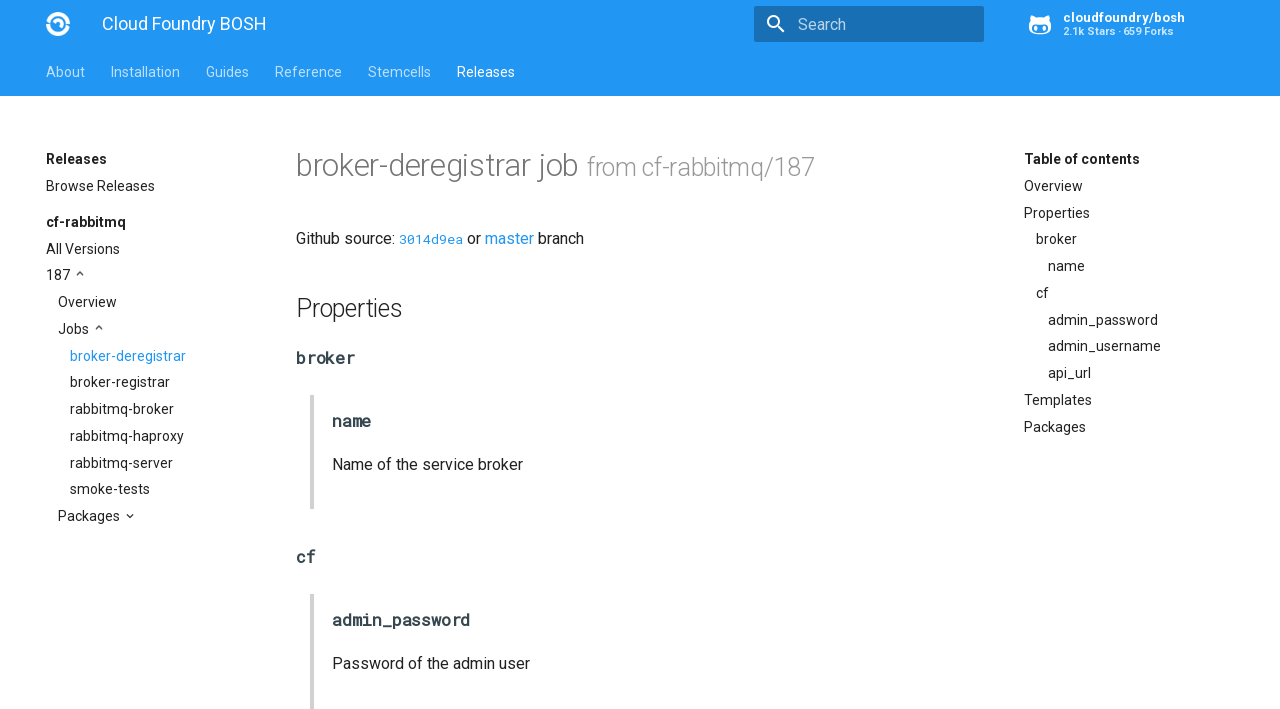

--- FILE ---
content_type: text/html; charset=UTF-8
request_url: https://bosh.cloudfoundry.org/jobs/broker-deregistrar?source=github.com/pivotal-cf/cf-rabbitmq-release&version=187
body_size: 4440
content:
<!DOCTYPE html>
<html lang="en" class="no-js">
  <head>

      <meta charset="utf-8">
      <meta name="viewport" content="width=device-width,initial-scale=1">
      <meta http-equiv="x-ua-compatible" content="ie=edge">


        



        <meta name="lang:clipboard.copy" content="Copy to clipboard">

        <meta name="lang:clipboard.copied" content="Copied to clipboard">

        <meta name="lang:search.language" content="en">

        <meta name="lang:search.pipeline.stopwords" content="True">

        <meta name="lang:search.pipeline.trimmer" content="True">

        <meta name="lang:search.result.none" content="No matching documents">

        <meta name="lang:search.result.one" content="1 matching document">

        <meta name="lang:search.result.other" content="# matching documents">

        <meta name="lang:search.tokenizer" content="[\s\-]+">

      <link rel="shortcut icon" href="/docs/assets/images/favicon.2776d0bae488.png">
      <meta name="generator" content="bosh-io/web, mkdocs-0.17.3, mkdocs-material-2.7.1">



        <title>Cloud Foundry BOSH</title>



      <link rel="stylesheet" href="/docs/assets/stylesheets/application.8d40d89b.css">

        <link rel="stylesheet" href="/docs/assets/stylesheets/application-palette.6079476c.css">



      <script src="/docs/assets/javascripts/modernizr.1aa3b519.js"></script>


      <link href="https://fonts.gstatic.com" rel="preconnect" crossorigin>

        <link rel="stylesheet" href="https://fonts.googleapis.com/css?family=Roboto:300,400,400i,700|Roboto+Mono">
        <style>body,input{font-family:"Roboto","Helvetica Neue",Helvetica,Arial,sans-serif}code,kbd,pre{font-family:"Roboto Mono","Courier New",Courier,monospace}</style>

      <link rel="stylesheet" href="https://fonts.googleapis.com/icon?family=Material+Icons">


      <link rel="stylesheet" href="/docs/assets/stylesheets/extra.61026d2ee9f4.css">


  </head>


    <body dir="ltr" data-md-color-primary="blue" data-md-color-accent="blue">

    <svg class="md-svg">
      <defs>


          <svg xmlns="http://www.w3.org/2000/svg" width="416" height="448"
    viewBox="0 0 416 448" id="github">
  <path fill="currentColor" d="M160 304q0 10-3.125 20.5t-10.75 19-18.125
        8.5-18.125-8.5-10.75-19-3.125-20.5 3.125-20.5 10.75-19 18.125-8.5
        18.125 8.5 10.75 19 3.125 20.5zM320 304q0 10-3.125 20.5t-10.75
        19-18.125 8.5-18.125-8.5-10.75-19-3.125-20.5 3.125-20.5 10.75-19
        18.125-8.5 18.125 8.5 10.75 19 3.125 20.5zM360
        304q0-30-17.25-51t-46.75-21q-10.25 0-48.75 5.25-17.75 2.75-39.25
        2.75t-39.25-2.75q-38-5.25-48.75-5.25-29.5 0-46.75 21t-17.25 51q0 22 8
        38.375t20.25 25.75 30.5 15 35 7.375 37.25 1.75h42q20.5 0
        37.25-1.75t35-7.375 30.5-15 20.25-25.75 8-38.375zM416 260q0 51.75-15.25
        82.75-9.5 19.25-26.375 33.25t-35.25 21.5-42.5 11.875-42.875 5.5-41.75
        1.125q-19.5 0-35.5-0.75t-36.875-3.125-38.125-7.5-34.25-12.875-30.25-20.25-21.5-28.75q-15.5-30.75-15.5-82.75
        0-59.25 34-99-6.75-20.5-6.75-42.5 0-29 12.75-54.5 27 0 47.5 9.875t47.25
        30.875q36.75-8.75 77.25-8.75 37 0 70 8 26.25-20.5
        46.75-30.25t47.25-9.75q12.75 25.5 12.75 54.5 0 21.75-6.75 42 34 40 34
        99.5z" />
</svg>

      </defs>
    </svg>
    <input class="md-toggle" data-md-toggle="drawer" type="checkbox" id="drawer" autocomplete="off">
    <input class="md-toggle" data-md-toggle="search" type="checkbox" id="search" autocomplete="off">
    <label class="md-overlay" data-md-component="overlay" for="drawer"></label>

      <a href="#downloads" tabindex="1" class="md-skip">
        Skip to content
      </a>


      <header class="md-header" data-md-component="header">
  <nav class="md-header-nav md-grid">
    <div class="md-flex">
      <div class="md-flex__cell md-flex__cell--shrink">
        <a href="/docs/" title="Cloud Foundry BOSH" class="md-header-nav__button md-logo">

            <img src="/docs/assets/images/logo.d93e7da69dbf.png" width="24" height="24">

        </a>
      </div>
      <div class="md-flex__cell md-flex__cell--shrink">
        <label class="md-icon md-icon--menu md-header-nav__button" for="drawer"></label>
      </div>
      <div class="md-flex__cell md-flex__cell--stretch">
        <div class="md-flex__ellipsis md-header-nav__title" data-md-component="title">


              <span class="md-header-nav__topic">
                Cloud Foundry BOSH
              </span>
              <span class="md-header-nav__topic">
                Cloud Foundry BOSH 
              </span>


        </div>
      </div>
      <div class="md-flex__cell md-flex__cell--shrink">


            <label class="md-icon md-icon--search md-header-nav__button" for="search"></label>

<div class="md-search" data-md-component="search" role="dialog">
  <label class="md-search__overlay" for="search"></label>
  <div class="md-search__inner" role="search">
    <form class="md-search__form" name="search">
      <input type="text" class="md-search__input" name="query" placeholder="Search" autocapitalize="off" autocorrect="off" autocomplete="off" spellcheck="false" data-md-component="query" data-md-state="active">
      <label class="md-icon md-search__icon" for="search"></label>
      <button type="reset" class="md-icon md-search__icon" data-md-component="reset" tabindex="-1">
        &#xE5CD;
      </button>
    </form>
    <div class="md-search__output">
      <div class="md-search__scrollwrap" data-md-scrollfix>
        <div class="md-search-result" data-md-component="result">
          <div class="md-search-result__meta">
            Type to start searching
          </div>
          <ol class="md-search-result__list"></ol>
        </div>
      </div>
    </div>
  </div>
</div>


      </div>

        <div class="md-flex__cell md-flex__cell--shrink">
          <div class="md-header-nav__source">






  <a href="https://github.com/cloudfoundry/bosh" title="Go to repository" class="md-source" data-md-source="github">

      <div class="md-source__icon">
        <svg viewBox="0 0 24 24" width="24" height="24">
          <use xlink:href="#github" width="24" height="24"></use>
        </svg>
      </div>

    <div class="md-source__repository">
      cloudfoundry/bosh
    </div>
  </a>

          </div>
        </div>

    </div>
  </nav>
</header>

    <div class="md-container">










  <nav class="md-tabs md-tabs--active" data-md-component="tabs">
  <div class="md-tabs__inner md-grid">
    <ul class="md-tabs__list">
      <li class="md-tabs__item"><a href="/docs/" title="About" class="md-tabs__link">About</a></li>
      <li class="md-tabs__item"><a href="/docs/cli-v2-install/" title="Installation" class="md-tabs__link">Installation</a></li>
      <li class="md-tabs__item"><a href="/docs/update-cloud-config/" title="Guides" class="md-tabs__link">Guides</a></li>
      <li class="md-tabs__item"><a href="/docs/terminology/" title="Reference" class="md-tabs__link">Reference</a></li>
      <li class="md-tabs__item"><a href="/stemcells/" title="Stemcells" class="md-tabs__link">Stemcells</a></li>
      <li class="md-tabs__item"><a href="/releases/" title="Releases" class="md-tabs__link md-tabs__link--active">Releases</a></li>
    </ul>
  </div>
</nav>

<main class="md-main">
  <div class="md-main__inner md-grid" data-md-component="container">
    <div class="md-sidebar md-sidebar--primary" data-md-component="navigation">
  <div class="md-sidebar__scrollwrap">
    <div class="md-sidebar__inner">
      <nav class="md-nav md-nav--primary" data-md-level="0">
        <label class="md-nav__title md-nav__title--site" for="drawer">
          <span class="md-nav__button md-logo">
            <img src="/docs/assets/images/logo.d93e7da69dbf.png" width="48" height="48">
          </span>
          Cloud Foundry BOSH
        </label>
        <div class="md-nav__source">
          <a href="https://github.com/cloudfoundry/docs-bosh/" title="Go to repository" class="md-source" data-md-source="github" data-md-state="done">
            <div class="md-source__icon">
              <svg viewBox="0 0 24 24" width="24" height="24">
                <use xmlns:xlink="http://www.w3.org/1999/xlink" xlink:href="#github" width="24" height="24"></use>
              </svg>
            </div>
            <div class="md-source__repository">
              cloudfoundry/docs-bosh
            <ul class="md-source__facts"><li class="md-source__fact">28 Stars</li><li class="md-source__fact">202 Forks</li></ul></div>
          </a>
        </div>
        <ul class="md-nav__list" data-md-scrollfix>
          
            
  <li class="md-nav__item md-nav__item--active md-nav__item--nested">
    <input class="md-toggle md-nav__toggle" data-md-toggle="ref-0-0" type="checkbox" id="ref-0-0" checked />
    <label class="md-nav__link" for="ref-0-0">
      Releases
    </label>
    <nav class="md-nav" data-md-component="collapsible" data-md-level="1">
      <label class="md-nav__title" for="ref-0-0">
        
        Releases
      </label>
      <ul class="md-nav__list" data-md-scrollfix>
        
          
  <li class="md-nav__item">
    <a href="/releases" title="Browse Releases" class="md-nav__link">
      Browse Releases
    </a>
  </li>


        
      </ul>
    </nav>
  </li>


          
            
  <li class="md-nav__item md-nav__item--active md-nav__item--nested">
    <input class="md-toggle md-nav__toggle" data-md-toggle="ref-0-1" type="checkbox" id="ref-0-1" checked />
    <label class="md-nav__link" for="ref-0-1">
      cf-rabbitmq
    </label>
    <nav class="md-nav" data-md-component="collapsible" data-md-level="1">
      <label class="md-nav__title" for="ref-0-1">
        <br>
        cf-rabbitmq
      </label>
      <ul class="md-nav__list" data-md-scrollfix>
        
          
  <li class="md-nav__item">
    <a href="/releases/github.com/pivotal-cf/cf-rabbitmq-release?all=1" title="All Versions" class="md-nav__link">
      All Versions
    </a>
  </li>


        
          
  <li class="md-nav__item md-nav__item--active md-nav__item--nested">
    <input class="md-toggle md-nav__toggle" data-md-toggle="ref-0-1-1" type="checkbox" id="ref-0-1-1" checked />
    <label class="md-nav__link" for="ref-0-1-1">
      187
    </label>
    <nav class="md-nav" data-md-component="collapsible" data-md-level="2">
      <label class="md-nav__title" for="ref-0-1-1">
        <br>
        187
      </label>
      <ul class="md-nav__list" data-md-scrollfix>
        
          
  <li class="md-nav__item">
    <a href="/releases/github.com/pivotal-cf/cf-rabbitmq-release?version=187" title="Overview" class="md-nav__link">
      Overview
    </a>
  </li>


        
          
  <li class="md-nav__item md-nav__item--active md-nav__item--nested">
    <input class="md-toggle md-nav__toggle" data-md-toggle="ref-0-1-1-1" type="checkbox" id="ref-0-1-1-1" checked />
    <label class="md-nav__link" for="ref-0-1-1-1">
      Jobs
    </label>
    <nav class="md-nav" data-md-component="collapsible" data-md-level="3">
      <label class="md-nav__title" for="ref-0-1-1-1">
        <br>
        Jobs
      </label>
      <ul class="md-nav__list" data-md-scrollfix>
        
          
  <li class="md-nav__item md-nav__item--active">
    <a href="/jobs/broker-deregistrar?source=github.com/pivotal-cf/cf-rabbitmq-release&amp;version=187" title="broker-deregistrar" class="md-nav__link md-nav__link--active">
      broker-deregistrar
    </a>
  </li>


        
          
  <li class="md-nav__item">
    <a href="/jobs/broker-registrar?source=github.com/pivotal-cf/cf-rabbitmq-release&amp;version=187" title="broker-registrar" class="md-nav__link">
      broker-registrar
    </a>
  </li>


        
          
  <li class="md-nav__item">
    <a href="/jobs/rabbitmq-broker?source=github.com/pivotal-cf/cf-rabbitmq-release&amp;version=187" title="rabbitmq-broker" class="md-nav__link">
      rabbitmq-broker
    </a>
  </li>


        
          
  <li class="md-nav__item">
    <a href="/jobs/rabbitmq-haproxy?source=github.com/pivotal-cf/cf-rabbitmq-release&amp;version=187" title="rabbitmq-haproxy" class="md-nav__link">
      rabbitmq-haproxy
    </a>
  </li>


        
          
  <li class="md-nav__item">
    <a href="/jobs/rabbitmq-server?source=github.com/pivotal-cf/cf-rabbitmq-release&amp;version=187" title="rabbitmq-server" class="md-nav__link">
      rabbitmq-server
    </a>
  </li>


        
          
  <li class="md-nav__item">
    <a href="/jobs/smoke-tests?source=github.com/pivotal-cf/cf-rabbitmq-release&amp;version=187" title="smoke-tests" class="md-nav__link">
      smoke-tests
    </a>
  </li>


        
      </ul>
    </nav>
  </li>


        
          
  <li class="md-nav__item md-nav__item--nested">
    <input class="md-toggle md-nav__toggle" data-md-toggle="ref-0-1-1-2" type="checkbox" id="ref-0-1-1-2" />
    <label class="md-nav__link" for="ref-0-1-1-2">
      Packages
    </label>
    <nav class="md-nav" data-md-component="collapsible" data-md-level="3">
      <label class="md-nav__title" for="ref-0-1-1-2">
        <br>
        Packages
      </label>
      <ul class="md-nav__list" data-md-scrollfix>
        
          
  <li class="md-nav__item">
    <a href="/packages/cf-cli?source=github.com/pivotal-cf/cf-rabbitmq-release&amp;version=187" title="cf-cli" class="md-nav__link">
      cf-cli
    </a>
  </li>


        
          
  <li class="md-nav__item">
    <a href="/packages/cf-rabbitmq-smoke-tests?source=github.com/pivotal-cf/cf-rabbitmq-release&amp;version=187" title="cf-rabbitmq-smoke-tests" class="md-nav__link">
      cf-rabbitmq-smoke-tests
    </a>
  </li>


        
          
  <li class="md-nav__item">
    <a href="/packages/erlang?source=github.com/pivotal-cf/cf-rabbitmq-release&amp;version=187" title="erlang" class="md-nav__link">
      erlang
    </a>
  </li>


        
          
  <li class="md-nav__item">
    <a href="/packages/golang?source=github.com/pivotal-cf/cf-rabbitmq-release&amp;version=187" title="golang" class="md-nav__link">
      golang
    </a>
  </li>


        
          
  <li class="md-nav__item">
    <a href="/packages/haproxy?source=github.com/pivotal-cf/cf-rabbitmq-release&amp;version=187" title="haproxy" class="md-nav__link">
      haproxy
    </a>
  </li>


        
          
  <li class="md-nav__item">
    <a href="/packages/java?source=github.com/pivotal-cf/cf-rabbitmq-release&amp;version=187" title="java" class="md-nav__link">
      java
    </a>
  </li>


        
          
  <li class="md-nav__item">
    <a href="/packages/rabbitmq-broker?source=github.com/pivotal-cf/cf-rabbitmq-release&amp;version=187" title="rabbitmq-broker" class="md-nav__link">
      rabbitmq-broker
    </a>
  </li>


        
          
  <li class="md-nav__item">
    <a href="/packages/rabbitmq-cluster-migration-tool?source=github.com/pivotal-cf/cf-rabbitmq-release&amp;version=187" title="rabbitmq-cluster-migration-tool" class="md-nav__link">
      rabbitmq-cluster-migration-tool
    </a>
  </li>


        
          
  <li class="md-nav__item">
    <a href="/packages/rabbitmq-server?source=github.com/pivotal-cf/cf-rabbitmq-release&amp;version=187" title="rabbitmq-server" class="md-nav__link">
      rabbitmq-server
    </a>
  </li>


        
          
  <li class="md-nav__item">
    <a href="/packages/rabbitmq-upgrade-preparation?source=github.com/pivotal-cf/cf-rabbitmq-release&amp;version=187" title="rabbitmq-upgrade-preparation" class="md-nav__link">
      rabbitmq-upgrade-preparation
    </a>
  </li>


        
          
  <li class="md-nav__item">
    <a href="/packages/route-registrar?source=github.com/pivotal-cf/cf-rabbitmq-release&amp;version=187" title="route-registrar" class="md-nav__link">
      route-registrar
    </a>
  </li>


        
          
  <li class="md-nav__item">
    <a href="/packages/syslog_aggregator?source=github.com/pivotal-cf/cf-rabbitmq-release&amp;version=187" title="syslog_aggregator" class="md-nav__link">
      syslog_aggregator
    </a>
  </li>


        
          
  <li class="md-nav__item">
    <a href="/packages/util-linux?source=github.com/pivotal-cf/cf-rabbitmq-release&amp;version=187" title="util-linux" class="md-nav__link">
      util-linux
    </a>
  </li>


        
      </ul>
    </nav>
  </li>


        
      </ul>
    </nav>
  </li>


        
      </ul>
    </nav>
  </li>


          
        </ul>
      </nav>
    </div>
  </div>
</div>

    <div class="md-sidebar md-sidebar--secondary" data-md-component="toc">
  <div class="md-sidebar__scrollwrap">
    <div class="md-sidebar__inner">
      <nav class="md-nav md-nav--secondary">
        <label class="md-nav__title" for="toc">Table of contents</label>
        <ul class="md-nav__list" data-md-scrollfix>
          <li class="md-nav__item">
            <a href="#overview" title="Overview" class="md-nav__link">Overview</a>
          </li>
          <li class="md-nav__item">
            <a href="#properties" title="Properties" class="md-nav__link">Properties</a>
            
              <nav class="md-nav">
                <ul class="md-nav__list">
                  
  <li class="md-nav__item">
    <a href="#p%3dbroker" title="broker" class="md-nav__link">broker</a>
    
      <nav class="md-nav">
        <ul class="md-nav__list">
          
  <li class="md-nav__item">
    <a href="#p%3dbroker.name" title="name" class="md-nav__link">name</a>
    
  </li>


        </ul>
      </nav>
    
  </li>

  <li class="md-nav__item">
    <a href="#p%3dcf" title="cf" class="md-nav__link">cf</a>
    
      <nav class="md-nav">
        <ul class="md-nav__list">
          
  <li class="md-nav__item">
    <a href="#p%3dcf.admin_password" title="admin_password" class="md-nav__link">admin_password</a>
    
  </li>

  <li class="md-nav__item">
    <a href="#p%3dcf.admin_username" title="admin_username" class="md-nav__link">admin_username</a>
    
  </li>

  <li class="md-nav__item">
    <a href="#p%3dcf.api_url" title="api_url" class="md-nav__link">api_url</a>
    
  </li>


        </ul>
      </nav>
    
  </li>


                </ul>
              </nav>
            
          </li>
          
            <li class="md-nav__item">
              <a href="#templates" title="Templates" class="md-nav__link">Templates</a>
            </li>
          
          
            <li class="md-nav__item">
              <a href="#packages" title="Packages" class="md-nav__link">Packages</a>
            </li>
          
        </ul>
      </nav>
    </div>
  </div>
</div>

    <div class="md-content">
      <article class="md-content__inner md-typeset">
        <div class="bosh-schema">
          <h1>broker-deregistrar job <small>from cf-rabbitmq/187</small></h1>

          

          
            <p>
              Github source:
              <a href="https://github.com/pivotal-cf/cf-rabbitmq-release/tree/3014d9ea/jobs/broker-deregistrar"><code>3014d9ea</code></a> or
              <a href="https://github.com/pivotal-cf/cf-rabbitmq-release/tree/master/jobs/broker-deregistrar">master</a> branch
            </p>
          

          <h2 id="properties">Properties<a class="headerlink" href="#properties" title="Permanent link">&para;</a></h2>

          
  <h3 id="p=broker"><code>broker</code><a class="headerlink" href="#p%3dbroker" title="Permanent link">&para;</a></h3>

  

  
    <blockquote>
      
  <h4 id="p=broker.name"><code>name</code><a class="headerlink" href="#p%3dbroker.name" title="Permanent link">&para;</a></h4>

  
    
      <p>Name of the service broker</p>

    

    <dl>
      
      
    </dl>
  

  


    </blockquote>
  

  <h3 id="p=cf"><code>cf</code><a class="headerlink" href="#p%3dcf" title="Permanent link">&para;</a></h3>

  

  
    <blockquote>
      
  <h4 id="p=cf.admin_password"><code>admin_password</code><a class="headerlink" href="#p%3dcf.admin_password" title="Permanent link">&para;</a></h4>

  
    
      <p>Password of the admin user</p>

    

    <dl>
      
      
    </dl>
  

  

  <h4 id="p=cf.admin_username"><code>admin_username</code><a class="headerlink" href="#p%3dcf.admin_username" title="Permanent link">&para;</a></h4>

  
    
      <p>Username of the admin user</p>

    

    <dl>
      
      
    </dl>
  

  

  <h4 id="p=cf.api_url"><code>api_url</code><a class="headerlink" href="#p%3dcf.api_url" title="Permanent link">&para;</a></h4>

  
    
      <p>Full URL of Cloud Foundry API</p>

    

    <dl>
      
      
    </dl>
  

  


    </blockquote>
  



          <h2 id="templates">Templates<a class="headerlink" href="#templates" title="Permanent link">&para;</a></h2>

          <p>
            Templates are rendered and placed onto corresponding
            instances during the deployment process. This job's templates
            will be placed into <code>/var/vcap/jobs/broker-deregistrar/</code> directory
            (<a href="/docs/jobs/#templates">learn more</a>).
          </p>

          
            <ul>
              
                <li><code>bin/run</code> (from <code>errand.sh.erb</code>)</li>
              
              
              
            </ul>
          

          <h2 id="packages">Packages<a class="headerlink" href="#packages" title="Permanent link">&para;</a></h2>

          <p>
            Packages are compiled and placed onto corresponding
            instances during the deployment process. Packages will be
            placed into <code>/var/vcap/packages/</code> directory.
          </p>

          
            <ul>
              
                <li><a href="/packages/cf-cli?source=github.com/pivotal-cf/cf-rabbitmq-release&amp;version=187">cf-cli</a></li>
              
            </ul>
          
        </article>
      </article>
    </div>
  </div>
</main>

  <footer class="md-footer">

    <div class="md-footer-meta md-typeset">
      <div class="md-footer-meta__inner md-grid">
        <div class="md-footer-copyright">

          powered by
          <a href="https://github.com/bosh-io/web">bosh-io/web</a>,
          <a href="https://github.com/mkdocs/mkdocs">mkdocs</a>,
          and
          <a href="https://github.com/squidfunk/mkdocs-material">material</a>
        </div>


    <div class="md-footer-social">

      <link rel="stylesheet" href="https://cdnjs.cloudflare.com/ajax/libs/font-awesome/4.7.0/css/font-awesome.min.css">

        <a href="https://github.com/cloudfoundry/bosh" class="md-footer-social__link fa fa-github"></a>

        <a href="https://cloudfoundry.slack.com/messages/C02HPPYQ2/" class="md-footer-social__link fa fa-slack"></a>

    </div>


      </div>
    </div>
  </footer>

      </div>

        <script src="/docs/assets/javascripts/application.b438e6c5.js"></script>

        <script>app.initialize({version:"0.17.3",url:{base:"/docs"}})</script>

    
	<script>
		(function(i,s,o,g,r,a,m){i['GoogleAnalyticsObject']=r;i[r]=i[r]||function(){
		(i[r].q=i[r].q||[]).push(arguments)},i[r].l=1*new Date();a=s.createElement(o),
		m=s.getElementsByTagName(o)[0];a.async=1;a.src=g;m.parentNode.insertBefore(a,m)
		})(window,document,'script','//www.google-analytics.com/analytics.js','ga');

		ga('create', 'UA-180559635-1', 'auto');
		ga('send', 'pageview');
	</script>


  </body>
</html>


--- FILE ---
content_type: text/css; charset=utf-8
request_url: https://bosh.cloudfoundry.org/docs/assets/stylesheets/extra.61026d2ee9f4.css
body_size: 298
content:
/* emphasize schema subsection levels through blockquote */
.bosh-schema blockquote {
  padding-bottom: .01rem;
  padding-left: 1.8rem;
  margin-left: 1.4rem;
  border-left: .4rem solid rgba(0,0,0,.18);
  color: rgba(0,0,0,.87);
}

/* in headers, the codehilite causes distracting indenting */
.bosh-schema h2 .codehilite,
.bosh-schema h3 .codehilite,
.bosh-schema h4 .codehilite,
.bosh-schema h5 .codehilite,
.bosh-schema h6 .codehilite {
  margin-left: 0;
  margin-right: 0;
  padding-left: .2em;
  padding-right: .2em;
}

/* normalize headers since they're equivalently significant */
.bosh-schema h3,
.bosh-schema h4,
.bosh-schema h5,
.bosh-schema h6 {
  font-size: 2rem;
  font-weight: 600;
  margin-top: 3.2rem;
  text-transform: none;
}

.bosh-schema dl {
  margin-bottom: 1em;
  margin-top: 1em;
  position: relative;
}

.bosh-schema dl::after {
    content: "";
    clear: both;
    display: table;
}

.bosh-schema dd {
  margin: 0 0 .25em 6em
}

.bosh-schema dt {
  font-style: italic;
  position: absolute;
}
